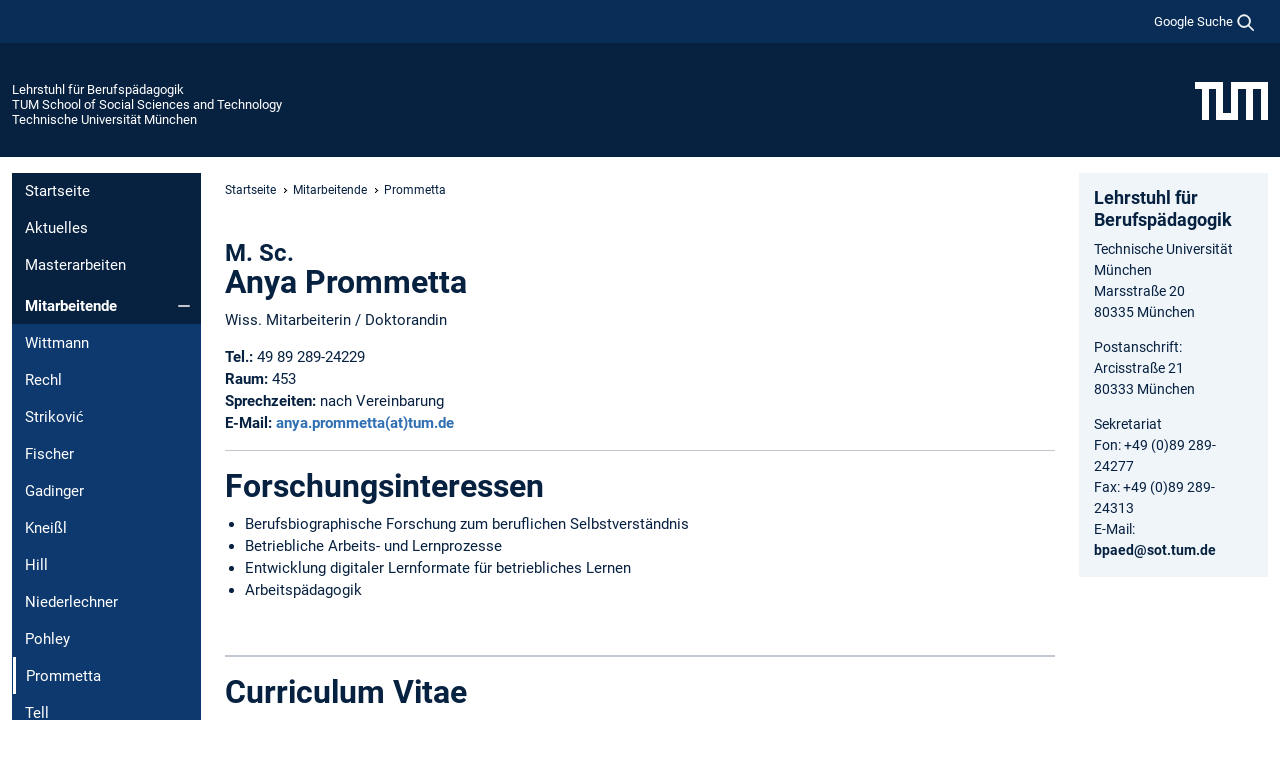

--- FILE ---
content_type: text/html; charset=utf-8
request_url: https://www.edu.sot.tum.de/bpaed/mitarbeitende/prommetta/
body_size: 6508
content:
<!DOCTYPE html>
<html lang="de">
<head>

<meta charset="utf-8">
<!-- 
	This website is powered by TYPO3 - inspiring people to share!
	TYPO3 is a free open source Content Management Framework initially created by Kasper Skaarhoj and licensed under GNU/GPL.
	TYPO3 is copyright 1998-2026 of Kasper Skaarhoj. Extensions are copyright of their respective owners.
	Information and contribution at https://typo3.org/
-->



<title>Prommetta - Lehrstuhl für Berufspädagogik</title>
<meta name="generator" content="TYPO3 CMS">
<meta name="viewport" content="width=device-width, initial-scale=1">
<meta property="og:title" content="Prommetta">
<meta property="og:site_name" content="Lehrstuhl für Berufspädagogik">
<meta name="twitter:card" content="summary_large_image">
<meta name="twitter:title" content="Prommetta">


<link rel="stylesheet" href="/typo3temp/assets/compressed/7015c8c4ac5ff815b57530b221005fc6-354ca1ca28e7b4761610f8217979e05e.css.gz?1768381440" media="all" nonce="Tvt5VBwsKPtd6s8l3ySj07dLJR3ZpITBKaNTHblb5xRdoM-AL0aHUg">
<link rel="stylesheet" href="/typo3temp/assets/compressed/tum-icons.min-5d87f7f67befaa5516e292b5b71a8517.css.gz?1768381440" media="all" nonce="Tvt5VBwsKPtd6s8l3ySj07dLJR3ZpITBKaNTHblb5xRdoM-AL0aHUg">
<link href="/_frontend/bundled/assets/main-Ddhi15Qx.css?1768377399" rel="stylesheet" nonce="Tvt5VBwsKPtd6s8l3ySj07dLJR3ZpITBKaNTHblb5xRdoM-AL0aHUg" >




<script nonce="Tvt5VBwsKPtd6s8l3ySj07dLJR3ZpITBKaNTHblb5xRdoM-AL0aHUg">let TUM = {
        hp: "/bpaed/startseite/",
        pid: 1532,
        lid: 0,
        search: {
            box: 1,
            path: "/bpaed/suche/"
        },
        video: [],
        loadOnce: {}
    };
    
    
    document.querySelector('html').classList.remove('no-js');
    document.querySelector('html').classList.add('js');</script>
<script nonce="Tvt5VBwsKPtd6s8l3ySj07dLJR3ZpITBKaNTHblb5xRdoM-AL0aHUg">
    const m2cCookieLifetime = "7";
</script>

<link rel="icon" type="image/png" href="/_frontend/favicon/favicon-96x96.png" sizes="96x96" />
<link rel="icon" type="image/svg+xml" href="/_frontend/favicon/favicon.svg" />
<link rel="shortcut icon" href="/_frontend/favicon/favicon.ico" />
<link rel="apple-touch-icon" sizes="180x180" href="/_frontend/favicon/apple-touch-icon.png" />
<meta name="apple-mobile-web-app-title" content="TUM" />
<link rel="manifest" href="/_frontend/favicon/site.webmanifest" /><script data-ignore="1" data-cookieconsent="statistics" type="text/plain"></script>



<link rel="canonical" href="https://www.edu.sot.tum.de/bpaed/mitarbeitende/prommetta/"/>
</head>
<body class="" data-pid="1532">










<header>
    

<div id="topbar" class="c-topbar py-1">
	<div class="container">
		<a class="c-skiplink"
           id="skipnav"
           href="#content"
           title="Zum Inhalt springen"
           aria-label="Zum Inhalt springen"
        >
			Zum Inhalt springen
		</a>

        <div class="d-flex justify-content-md-end justify-content-between">

            <div class="d-flex">

                

                
                
                
                    
                        
                    
                
                    
                

                

                
                    
                        
                        <div class="c-global-search">
                            <button class="btn c-global-search__toggle js-search-toggle"
                                    data-testid="search-dialog-opener"
                                    type="button"
                                    aria-controls="global-search-overlay"
                                    aria-haspopup="dialog"
                            >
                                <span>Google Suche</span>
                                <svg width="18px" height="18px" viewBox="-2 -2 20 20">
                                    <path
                                        transform="translate(-1015.000000, -9.000000)"
                                        stroke-width="1"
                                        stroke="currentColor"
                                        fill="currentColor"
                                        d="M1015,16 C1015,19.866 1018.134,23.001 1022,23.001 C1023.753,23.001 1025.351,22.352 1026.579,21.287 L1032,26.707 L1032.707,26.001 L1027.286,20.58 C1028.351,19.352 1029,17.753 1029,16 C1029,12.134 1025.866,9 1022,9 C1018.134,9 1015,12.134 1015,16 L1015,16 Z M1016,16 C1016,12.692 1018.692,10 1022,10 C1025.308,10 1028,12.692 1028,16 C1028,19.309 1025.308,22 1022,22 C1018.692,22 1016,19.309 1016,16 L1016,16 Z"
                                    ></path>
                                </svg>
                            </button>
                            <span class="c-global-search__search">
						        <span id="cse-stub"></span>
					        </span>
                        </div>
                    
                

            </div>

            <div class="d-md-none">
                <button id="menutoggle" class="c-menu-mobile navbar-toggler" type="button" data-bs-toggle="collapse" data-bs-target="#sitenav" aria-expanded="false" title="Navigation öffnen" aria-label="Navigation öffnen">
                    <span class="navbar-toggler-icon"></span>
                    <span class="c-menu-mobile__text">Menü</span>
                </button>
            </div>

            

            <template id="global-search-popup">
                <dialog id="global-search-overlay"
                        class="c-global-search-overlay js-gsc-dialog px-5 py-4 bg-body shadow"
                        aria-labelledby="global-search-popup-title"
                        aria-describedby="global-search-popup-desc"
                >
                    <h2 id="global-search-popup-title" class="fs-1 border-0">Google Custom Search</h2>
                    <p id="global-search-popup-desc">
                        Wir verwenden Google für unsere Suche. Mit Klick auf „Suche aktivieren“ aktivieren Sie das Suchfeld und akzeptieren die Nutzungsbedingungen.
                    </p>
                    <p>
                        <a href="/bpaed/datenschutz/#GoogleCustomSearch" title="Datenschutz">
                            Hinweise zum Einsatz der Google Suche
                        </a>
                    </p>
                    <form method="dialog">
                        <button class="btn btn-primary c-global-search__button c-global-search__accept js-search-activate js-search-close"
                                type="button"
                        >
                            Suche aktivieren
                        </button>
                        <button class="btn-close position-absolute top-0 end-0 p-2 js-search-close"
                                type="button"
                                aria-label="Popup schliessen"
                        >
                        </button>
                    </form>
                </dialog>
            </template>

        </div>

	</div>
</div>

    


<div class="c-siteorg ">
    <div class="container c-siteorg__grid">
        
        <div class="nav clearfix">
            <ul class="c-siteorg__list">
                
                    <li class="l_this">
                        <a href="/bpaed/startseite/" title="Startseite Lehrstuhl für Berufspädagogik">
                            Lehrstuhl für Berufspädagogik
                        </a>
                    </li>
                

                
                        
                        
                    
                
                    <li class="l_parent">
                        <a href="https://www.sot.tum.de/" title="Startseite TUM School of Social Sciences and Technology">
                            TUM School of Social Sciences and Technology
                        </a>
                    </li>
                

                
                    <li class="l_top">
                        <a href="https://www.tum.de/" title="Startseite Technische Universität München">
                            Technische Universität München
                        </a>
                    </li>
                
            </ul>
        </div>
        <div>
            <a href="https://www.tum.de/" title="Startseite www.tum.de">
                <img src="/_assets/32ebf5255105e66824f82cb2d7e14490/Icons/Org/tum-logo.png?neu" alt="Technische Universität München" />
            </a>
        </div>
    </div>
</div>


</header>

    <main id="page-body">
        <div class="container  c-content-area">

            <div class="row">

                <div class="col-md-3 col-xl-2  c-content-area__sitenav">
                    

<div class="c-sitenav navbar navbar-expand-md">
    <div id="sitenav" class="collapse navbar-collapse">
        <nav class="sitemenu c-sitenav__wrapper" aria-label="Hauptnavigation">
            
                <ul id="menuMain"
                    class="accordion c-sitenav__menu"
                >
                    
                        <li class="">

                            
                                    <a href="/bpaed/startseite/" target="_self" title="Startseite">
                                        Startseite
                                    </a>
                                
                            

                        </li>
                    
                        <li class="">

                            
                                    <a href="/bpaed/aktuelles/" target="_self" title="Aktuelles">
                                        Aktuelles
                                    </a>
                                
                            

                        </li>
                    
                        <li class="">

                            
                                    <a href="/bpaed/masterarbeiten/" target="_self" title="Masterarbeiten">
                                        Masterarbeiten
                                    </a>
                                
                            

                        </li>
                    
                        <li class="accordion-item  c-sitenav__item is-active">

                            
                                    <a href="/bpaed/mitarbeitende/" target="_self" title="Mitarbeitende" class="accordion-header">
                                        Mitarbeitende
                                    </a>
                                
                            
                                <button class="accordion-button  c-sitenav__button"
                                        type="button"
                                        data-bs-toggle="collapse"
                                        data-bs-target="#menuMain3"
                                        aria-label="Öffne das Untermenü von Mitarbeitende"
                                        aria-expanded="true"
                                        aria-controls="menuMain3"
                                ></button>
                                <div id="menuMain3"
                                     class="accordion-collapse collapse c-sitenav__accordion show"
                                >
                                    <div class="accordion-body c-sitenav__body">
                                        
    <ul id="menuMainl1-e3"
        class="accordion c-sitenav__menu-children"
    >
        
            

            <li class="accordion-item c-sitenav__item-children">
                
                        <a href="/bpaed/mitarbeitende/wittmann/" target="_self" title="Wittmann">
                            Wittmann
                        </a>
                    
                
            </li>
        
            

            <li class="accordion-item c-sitenav__item-children">
                
                        <a href="/bpaed/mitarbeitende/rechl/" target="_self" title="Rechl">
                            Rechl
                        </a>
                    
                
            </li>
        
            

            <li class="accordion-item c-sitenav__item-children">
                
                        <a href="/bpaed/mitarbeitende/strikovic/" target="_self" title="Striković">
                            Striković
                        </a>
                    
                
            </li>
        
            

            <li class="accordion-item c-sitenav__item-children">
                
                        <a href="/bpaed/mitarbeitende/fischer/" target="_self" title="Fischer">
                            Fischer
                        </a>
                    
                
            </li>
        
            

            <li class="accordion-item c-sitenav__item-children">
                
                        <a href="/bpaed/mitarbeitende/gadinger/" target="_self" title="Gadinger">
                            Gadinger
                        </a>
                    
                
            </li>
        
            

            <li class="accordion-item c-sitenav__item-children">
                
                        <a href="/bpaed/mitarbeitende/goeppel/" target="_self" title="Kneißl">
                            Kneißl
                        </a>
                    
                
            </li>
        
            

            <li class="accordion-item c-sitenav__item-children">
                
                        <a href="/bpaed/mitarbeitende/hill/" target="_self" title="Hill">
                            Hill
                        </a>
                    
                
            </li>
        
            

            <li class="accordion-item c-sitenav__item-children">
                
                        <a href="/bpaed/mitarbeitende/niederlechner/" target="_self" title="Niederlechner">
                            Niederlechner
                        </a>
                    
                
            </li>
        
            

            <li class="accordion-item c-sitenav__item-children">
                
                        <a href="/bpaed/mitarbeitende/pohley/" target="_self" title="Pohley">
                            Pohley
                        </a>
                    
                
            </li>
        
            

            <li class="accordion-item c-sitenav__item-children is-current is-active">
                
                        <a aria-current="page" class="">
                            Prommetta
                        </a>
                    
                
            </li>
        
            

            <li class="accordion-item c-sitenav__item-children">
                
                        <a href="/bpaed/mitarbeitende/tell/" target="_self" title="Tell">
                            Tell
                        </a>
                    
                
            </li>
        
    </ul>

                                    </div>
                                </div>
                            

                        </li>
                    
                        <li class="">

                            
                                    <a href="/bpaed/forschung-transfer/" target="_self" title="Forschung &amp; Transfer">
                                        Forschung & Transfer
                                    </a>
                                
                            

                        </li>
                    
                        <li class="">

                            
                                    <a href="/bpaed/fachdidaktik-agrarwirtschaft/" target="_self" title="FD Agrarwirtschaft">
                                        FD Agrarwirtschaft
                                    </a>
                                
                            

                        </li>
                    
                        <li class="">

                            
                                    <a href="/bpaed/lehre/" target="_self" title="Lehre">
                                        Lehre
                                    </a>
                                
                            

                        </li>
                    
                        <li class="">

                            
                                    <a href="/bpaed/universitaetsschulen/" target="_self" title="Universitätsschulen">
                                        Universitätsschulen
                                    </a>
                                
                            

                        </li>
                    
                        <li class="">

                            
                                    <a href="/bpaed/kontakt/" target="_self" title="Kontakt">
                                        Kontakt
                                    </a>
                                
                            

                        </li>
                    
                </ul>
            
        </nav>
    </div>
</div>






                </div>

                <div class="col-md-6 col-xl-8  c-content-area__main js-link-checker">
                    

<nav aria-label="Breadcrumbs" class="c-breadcrumb">
    
        <ol class="c-breadcrumb__list">
            
                <li class="c-breadcrumb__item ">
                    <a href="/bpaed/startseite/" title="|" class="c-breadcrumb__link">Startseite</a>
                </li>
            
            
                <li class="c-breadcrumb__item ">
                    
                            <a href="/bpaed/mitarbeitende/" title="Mitarbeitende" class="c-breadcrumb__link">
                                Mitarbeitende
                            </a>
                        
                </li>
            
                <li class="c-breadcrumb__item cur">
                    
                            <span aria-current="page" title="Prommetta">
                                Prommetta
                            </span>
                        
                </li>
            
        </ol>
    
</nav>



                    
                    
<div id="content" class="c-main">

	
			

	

			

					<div id="c9158" class="frame 
 frame-type-textmedia frame-layout-0">
                        
                        
    
    
    
            
                            
                            
                            
                            
                                



                            
                            
	


		
				
			


	
				

    



	


                            
    
    

    
            
                                

	
			
					
                    <h2><sub>M. Sc.</sub><br> Anya Prommetta</h2>
<p>Wiss. Mitarbeiterin / Doktorandin</p>
<p><strong>Tel.:</strong>&nbsp;49 89 289-24229<br> <strong>Raum:</strong>&nbsp;453<br> <strong>Sprechzeiten:</strong>&nbsp;nach Vereinbarung<br> <strong>E-Mail:</strong> <a href="#" data-mailto-token="wksvdy4kxik8zbywwoddkJdew8no" data-mailto-vector="10">anya.prommetta(at)tum.de</a></p>
				
		


	


                            
        

                            
                                



                            
                        
        



						
					</div>

				
		
	






	

			

					<div id="c9159" class="frame 
 frame-type-div frame-layout-0">
                        
                        
    
    
    
            
                            
                            
                            
                            
                                



                            
                            
                            
    
    

    
            
                                

    <hr class="ce-div" />


                            
        

                            
                                



                            
                        
        



						
					</div>

				
		
	






	

			

					<div id="c9160" class="frame 
 frame-type-textmedia frame-layout-0">
                        
                        
    
    
    
            
                            
                            
                            
                            
                                



                            
                            
	


		
				
			


	
				

    



	


                            
    
    

    
            
                                

	
			
					
                    <h2>Forschungsinteressen</h2><ul><li>Berufsbiographische Forschung zum beruflichen Selbstverständnis</li><li>Betriebliche Arbeits- und Lernprozesse</li><li>Entwicklung digitaler Lernformate für betriebliches Lernen</li><li>Arbeitspädagogik</li></ul><p>&nbsp;</p>
				
		


	


                            
        

                            
                                



                            
                        
        



						
					</div>

				
		
	






	

			

					<div id="c9161" class="frame 
 frame-type-div frame-layout-0">
                        
                        
    
    
    
            
                            
                            
                            
                            
                                



                            
                            
                            
    
    

    
            
                                

    <hr class="ce-div" />


                            
        

                            
                                



                            
                        
        



						
					</div>

				
		
	






	

			

					<div id="c9162" class="frame 
 frame-type-textmedia frame-layout-0">
                        
                        
    
    
    
            
                            
                            
                            
                            
                                



                            
                            
	


		
				
			


	
				

    



	


                            
    
    

    
            
                                

	
			
					
                    <h2>Curriculum Vitae</h2>
<p>Seit Okt. 2017: Wissenschaftliche Mitarbeiterin am Lehrstuhl für Berufspädagogik an der TUM School of Social Sciences and Technology</p>
<p>2016–2017: Digital Learning Consultant bei Integrata AG, Stuttgart</p>
<p>2013–2015: Wissenschaftliche Mitarbeiterin am Lehrstuhl für Wirtschaftspädagogik an der Otto-Friedrich-Universität Bamberg</p>
<p>2013–2015: Erweiterungsstudium zur Beratungslehrkraft an der Otto-Friedrich-Universität in Bamberg</p>
<p>2010–2014: Studium der Wirtschaftspädagogik an der Otto-Friedrich-Universität Bamberg</p>
<p>2007–2010: Studium der Betriebswirtschaftslehre mit Schwerpunkt Bildungsmanagement an der Otto-Friedrich-Universität Bamberg</p>
				
		


	


                            
        

                            
                                



                            
                        
        



						
					</div>

				
		
	






	

			

					<div id="c18049" class="frame 
 frame-type-div frame-layout-0">
                        
                        
    
    
    
            
                            
                            
                            
                            
                                



                            
                            
                            
    
    

    
            
                                

    <hr class="ce-div" />


                            
        

                            
                                



                            
                        
        



						
					</div>

				
		
	






	

			

					<div id="c18050" class="frame 
 frame-type-textmedia frame-layout-0">
                        
                        
    
    
    
            
                            
                            
                            
                            
                                



                            
                            
	


		
				
			


	
				

    



	


                            
    
    

    
            
                                

	
			
					
                    <h2><strong>Vorträge und Publikationen</strong></h2>
<p>Prommetta, A. (2021).<i>&nbsp;Die Beruflichkeit von Lehrkräften – ihre Entwicklung vom Studium bis in den Beruf</i>. Jahrestagung der Sektion Berufs- und Wirtschaftspädagogik der Deutschen Gesellschaft für Erziehungswissenschaft 2021, Universität Bamberg (Virtuelle Tagung), 17.09.2021.</p>
<p>Prommetta, A. (2018).<i>&nbsp;Beruflichkeit als ein Konzept zur Bewältigung dynamischer Qualifikationsanforderungen</i>. (Aus)Bildungskongress der Bundeswehr 2018, Universität der Bundeswehr Hamburg, 04.09.2018.</p>
				
		


	


                            
        

                            
                                



                            
                        
        



						
					</div>

				
		
	





		

</div>

<div class="c-link-to-top  js-link-to-top">
	<a href="#topbar" title="nach oben springen">
		To top
	</a>
</div>



                </div>

                <div class="col-md-3 col-xl-2  c-content-area__aside js-link-checker">
                    
                    

<div id="sidebar" class="sidebar">
	<aside class="c-aside">
		

	

			

					<div id="c9101" class="frame 
 frame-type-textmedia frame-layout-0">
                        
                        
    
    
    
            
                            
                            
                            
                            
                                



                            
                            
	


		
				
			


	
				

    
				

	
			
	
			<h3>
				Lehrstuhl für Berufspädagogik
            </h3>
		

		












		
				
				



		
				



    



	


                            
    
    

    
            
                                

	
			
					
                    <p>Technische Universität München<br> Marsstraße 20<br> 80335 München</p>
<p>Postanschrift:<br> Arcisstraße 21<br> 80333 München</p>
<p>Sekretariat<br> Fon: +49 (0)89 289-24277<br> Fax: +49 (0)89 289-24313<br> E-Mail: <a href="#" data-mailto-token="wksvdy4lzkonJone8dew8no" data-mailto-vector="10">bpaed@sot.tum.de</a></p>
				
		


	


                            
        

                            
                                



                            
                        
        



						
					</div>

				
		
	





		
	</aside>
</div>



                </div>

            </div>

        </div>
    </main>



	<footer class="c-footer">

        <div class="c-footer__legal">
            <nav class="container" aria-label="legal links">
                <ul class="list-inline"><li class="list-inline-item"><a href="/bpaed/datenschutz/">Datenschutz</a></li><li class="list-inline-item"><a href="/bpaed/impressum/">Impressum</a></li><li class="list-inline-item"><a href="/bpaed/barrierefreiheit/">Barrierefreiheit</a></li></ul>
                <img aria-hidden="true" src="https://tum.de/hsts/default" height="1" width="1" />
            </nav>
        </div>

        

	</footer>

<script type="module" src="/_frontend/bundled/assets/main-GCZC34PO.js?1768377399" nonce="Tvt5VBwsKPtd6s8l3ySj07dLJR3ZpITBKaNTHblb5xRdoM-AL0aHUg"></script>
<script data-ignore="1" data-dp-cookiedesc="layout" nonce="Tvt5VBwsKPtd6s8l3ySj07dLJR3ZpITBKaNTHblb5xRdoM-AL0aHUg" type="text/plain">
    
        Diese Webseite verwendet Cookies, um die Bedienfreundlichkeit zu erhöhen.
    


    <a aria-label="Weitere Informationen zu unseren verwendeten Cookies"
       class="cc-link"
       href="/bpaed/datenschutz/#AktiveKomponenten"
       rel="noopener noreferrer nofollow"
       target="_blank"
    >
        Weitere Informationen
    </a>


</script>
<script data-ignore="1" data-dp-cookieselect="layout" nonce="Tvt5VBwsKPtd6s8l3ySj07dLJR3ZpITBKaNTHblb5xRdoM-AL0aHUg" type="text/plain">
    <div class="dp--cookie-check" xmlns:f="http://www.w3.org/1999/html">
    <label for="dp--cookie-required">
        <input class="dp--check-box" id="dp--cookie-required" tabindex="-1" type="checkbox" name="" value="" checked disabled>
        Notwendig
    </label>
    <label for="dp--cookie-statistics">
        <input class="dp--check-box" id="dp--cookie-statistics" tabindex="1" type="checkbox" name="" value="">
        Statistiken
    </label>
		
</div>

</script>
<script data-ignore="1" data-dp-cookierevoke="layout" nonce="Tvt5VBwsKPtd6s8l3ySj07dLJR3ZpITBKaNTHblb5xRdoM-AL0aHUg" type="text/plain">
    <button type="button"
        aria-label="Cookie Consent widerrufen"
        class="dp--revoke {{classes}}"
>
    <i class="dp--icon-fingerprint"></i>
    <span class="dp--hover">Cookies</span>
</button>

</script>
<script data-ignore="1" data-dp-cookieiframe="layout" nonce="Tvt5VBwsKPtd6s8l3ySj07dLJR3ZpITBKaNTHblb5xRdoM-AL0aHUg" type="text/plain">
    <div class="dp--overlay-inner" data-nosnippet>
    <div class="dp--overlay-header">{{notice}}</div>
    <div class="dp--overlay-description">{{desc}}</div>
    <div class="dp--overlay-button">
        <button class="db--overlay-submit" onclick="window.DPCookieConsent.forceAccept(this)"
                data-cookieconsent="{{type}}">
        {{btn}}
        </button>
    </div>
</div>

</script>
<script data-ignore="1" nonce="Tvt5VBwsKPtd6s8l3ySj07dLJR3ZpITBKaNTHblb5xRdoM-AL0aHUg" type="text/javascript">
    window.cookieconsent_options = {
        overlay: {
            notice: true,
            box: {
                background: 'rgba(48,112,179,.75)',
            text: '#fff'
            },
            btn: {
                background: '#b81839',
            text: '#fff'
            }
            },
            content: {
                message:'Diese Webseite verwendet Cookies, um die Bedienfreundlichkeit zu erhöhen.',
            dismiss:'Cookies zulassen!',
            allow:'Speichern',
            deny: 'notwendige <span></span>Cookies',
            link:'Weitere Informationen',
            href:'/bpaed/datenschutz/',
            target:'_blank',
            'allow-all': 'Alle akzeptieren!',
            config: 'Anpassen',
            'config-header':  'Einstellungen für die Zustimmung anpassen',


            cookie: 'Cookies',
            duration: 'Duration',
            vendor: 'Vendor',

            media: {
                notice: 'Cookie-Hinweis',
            desc: 'Durch das Laden dieser Ressource wird eine Verbindung zu externen Servern hergestellt, die Cookies und andere Tracking-Technologien verwenden, um die Benutzererfahrung zu personalisieren und zu verbessern. Weitere Informationen finden Sie in unserer Datenschutzerklärung.',
            btn: 'Erlaube Cookies und lade diese Ressource',
            },
            },
            theme: 'basic',
            position: 'bottom-right',
            type: 'opt-in',
            revokable: true,
            reloadOnRevoke: false,
            checkboxes: {"statistics":"false","marketing":"false"},
            cookies: [],
            palette: {
                popup: {
                    background: 'rgba(48,112,179,1)',
            text: '#fff'
            },
            button: {
                background: '#b81839',
            text: '#fff',
            }
        }
    };
</script>
<!--
  ~ Copyright (c) 2021.
  ~
  ~ @category   TYPO3
  ~
  ~ @copyright  2021 Dirk Persky (https://github.com/DirkPersky)
  ~ @author     Dirk Persky <info@dp-wired.de>
  ~ @license    MIT
  -->


<!-- Begin Cookie Consent plugin by Dirk Persky - https://github.com/DirkPersky/typo3-dp_cookieconsent -->






<!-- End Cookie Consent plugin -->
</body>
</html>